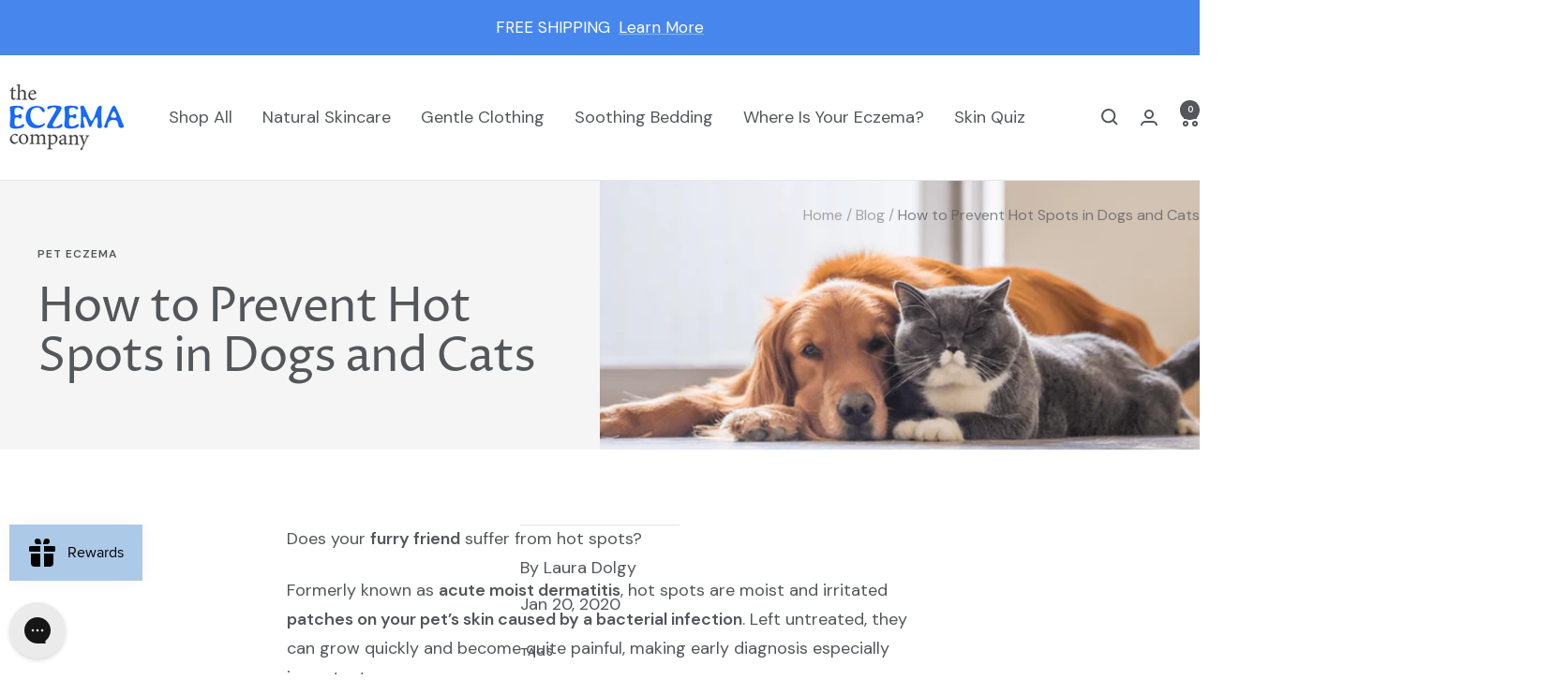

--- FILE ---
content_type: text/javascript
request_url: https://eczemacompany.com/cdn/shop/t/28/assets/custom.js?v=167639537848865775061754440985
body_size: -615
content:
//# sourceMappingURL=/cdn/shop/t/28/assets/custom.js.map?v=167639537848865775061754440985
